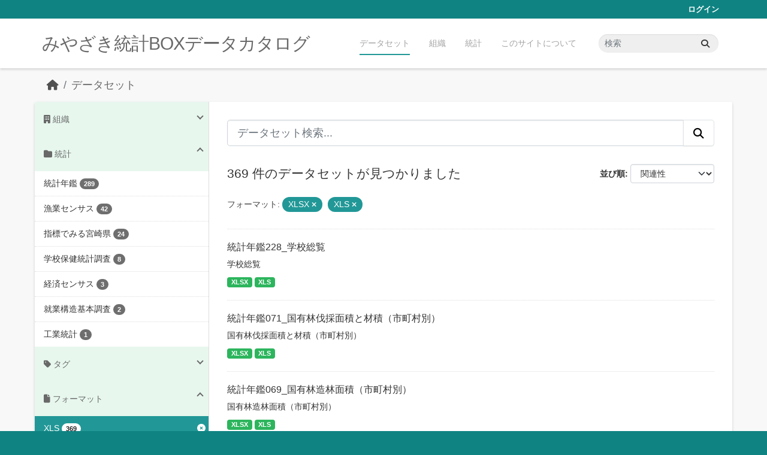

--- FILE ---
content_type: text/html; charset=utf-8
request_url: https://data.stat.pref.miyazaki.lg.jp/dataset/?res_format=XLSX&res_format=XLS&_groups_limit=0&_organization_limit=0
body_size: 6770
content:
<!DOCTYPE html>
<!--[if IE 9]> <html lang="ja" class="ie9"> <![endif]-->
<!--[if gt IE 8]><!--> <html lang="ja"  > <!--<![endif]-->
  <head>
    <meta charset="utf-8" />
      <meta name="csrf_field_name" content="_csrf_token" />
      <meta name="_csrf_token" content="IjU3Zjc2MjM3MDA1ZWViN2I0YTc2YmRhODUwMGRhOTc3NWU4ZmQxYjci.aXNJWw.ewxyp4w7CiC8Lo3G4bmYopyNB6E" />

      <meta name="generator" content="ckan 2.11.3" />
      <meta name="viewport" content="width=device-width, initial-scale=1.0">
    <title>データセット - みやざき統計BOXデータカタログ</title>

    
    <link rel="shortcut icon" href="/favicon.ico" />
    
    
      
      
      
    
    


    
    <link href="/webassets/base/51d427fe_main.css" rel="stylesheet"/>
<link href="/webassets/ckanext-miyazaki-stat-theme/1172d388_custom.css" rel="stylesheet"/>
    
    <!-- Google Tag Manager -->
    <script>(function(w,d,s,l,i){w[l]=w[l]||[];w[l].push({'gtm.start':
    new Date().getTime(),event:'gtm.js'});var f=d.getElementsByTagName(s)[0],
    j=d.createElement(s),dl=l!='dataLayer'?'&l='+l:'';j.async=true;j.src=
    'https://www.googletagmanager.com/gtm.js?id='+i+dl;f.parentNode.insertBefore(j,f);
    })(window,document,'script','dataLayer','GTM-M7MT2GW');</script>
    <!-- End Google Tag Manager -->
    
    


  </head>

  
  <body data-site-root="https://data.stat.pref.miyazaki.lg.jp/" data-locale-root="https://data.stat.pref.miyazaki.lg.jp/" >

    
    <!-- Google Tag Manager (noscript) -->
    <noscript><iframe src="https://www.googletagmanager.com/ns.html?id=GTM-M7MT2GW"
    height="0" width="0" style="display:none;visibility:hidden"></iframe></noscript>
    <!-- End Google Tag Manager (noscript) -->
    
    <div class="visually-hidden-focusable"><a href="#content">Skip to main content</a></div>
  


  
    

 
<div class="account-masthead">
  <div class="container">
     
    <nav class="account not-authed" aria-label="Account">
      <ul class="list-unstyled">
        
        <li><a href="/user/login">ログイン</a></li>
         
      </ul>
    </nav>
     
  </div>
</div>

<header class="masthead">
  <div class="container">
      
    <nav class="navbar navbar-expand-lg navbar-light">
      <hgroup class="header-text-logo navbar-left">

      
      
      <h1>
        <a href="/">みやざき統計BOXデータカタログ</a>
      </h1>
      
      
      

       </hgroup>
      <button class="navbar-toggler" type="button" data-bs-toggle="collapse" data-bs-target="#main-navigation-toggle"
        aria-controls="main-navigation-toggle" aria-expanded="false" aria-label="Toggle navigation">
        <span class="fa fa-bars text-white"></span>
      </button>

      <div class="main-navbar collapse navbar-collapse" id="main-navigation-toggle">
        <ul class="navbar-nav ms-auto mb-2 mb-lg-0">
          
            
<li class="active"><a href="/dataset/">データセット</a></li><li><a href="/organization/">組織</a></li><li><a href="/group/">統計</a></li><li><a href="/about">このサイトについて</a></li>

          </ul>

      
      
          <form class="d-flex site-search" action="/dataset/" method="get">
              <label class="d-none" for="field-sitewide-search">Search Datasets...</label>
              <input id="field-sitewide-search" class="form-control me-2"  type="text" name="q" placeholder="検索" aria-label="データセット検索..."/>
              <button class="btn" type="submit" aria-label="Submit"><i class="fa fa-search"></i></button>
          </form>
      
      </div>
    </nav>
  </div>
</header>

  
    <div class="main">
      <div id="content" class="container">
        
          
            <div class="flash-messages">
              
                
              
            </div>
          

          
            <div class="toolbar" role="navigation" aria-label="Breadcrumb">
              
                
                  <ol class="breadcrumb">
                    
<li class="home"><a href="/" aria-label="ホーム"><i class="fa fa-home"></i><span> ホーム</span></a></li>
                    
  <li class="active"><a href="/dataset/">データセット</a></li>

                  </ol>
                
              
            </div>
          

          <div class="row wrapper">
            
            
            

            
              <aside class="secondary col-md-3">
                
                
  <div class="filters">
    <div>
      
        

    
    
	
	    
		<section class="module module-narrow module-shallow">
		    
<h2 class="module-heading">
    
    
    
    
    
    
    <i class="fas fa-building"></i>
    組織
</h2>

		    
			
			    
				<nav aria-label="組織">
				    <ul class="list-unstyled nav nav-simple nav-facet">
					
					    
					    
					    
					    
					    <li class="nav-item ">
						<a href="/dataset/?res_format=XLSX&amp;res_format=XLS&amp;_groups_limit=0&amp;_organization_limit=0&amp;organization=tokei" title="">
						    <span class="item-label">00統計調査課</span>
						    <span class="hidden separator"> - </span>
						    <span class="item-count badge">369</span>

							
						</a>
					    </li>
					
				    </ul>
				</nav>

				<p class="module-footer">
				    
					<a href="/dataset/?res_format=XLSX&amp;res_format=XLS&amp;_groups_limit=0" class="read-more">人気のある 組織 のみを表示</a>
				    
				</p>
			    
			
		    
		</section>
	    
	
    

      
        

    
    
	
	    
		<section class="module module-narrow module-shallow">
		    
<h2 class="module-heading">
    
    
    
    
    
    
    <i class="fas fa-folder"></i>
    統計
</h2>

		    
			
			    
				<nav aria-label="グループ">
				    <ul class="list-unstyled nav nav-simple nav-facet">
					
					    
					    
					    
					    
					    <li class="nav-item ">
						<a href="/dataset/?res_format=XLSX&amp;res_format=XLS&amp;_groups_limit=0&amp;_organization_limit=0&amp;groups=nenkan" title="">
						    <span class="item-label">統計年鑑</span>
						    <span class="hidden separator"> - </span>
						    <span class="item-count badge">289</span>

							
						</a>
					    </li>
					
					    
					    
					    
					    
					    <li class="nav-item ">
						<a href="/dataset/?res_format=XLSX&amp;res_format=XLS&amp;_groups_limit=0&amp;_organization_limit=0&amp;groups=gyocen" title="">
						    <span class="item-label">漁業センサス</span>
						    <span class="hidden separator"> - </span>
						    <span class="item-count badge">42</span>

							
						</a>
					    </li>
					
					    
					    
					    
					    
					    <li class="nav-item ">
						<a href="/dataset/?res_format=XLSX&amp;res_format=XLS&amp;_groups_limit=0&amp;_organization_limit=0&amp;groups=sihyoumiyazaki" title="">
						    <span class="item-label">指標でみる宮崎県</span>
						    <span class="hidden separator"> - </span>
						    <span class="item-count badge">24</span>

							
						</a>
					    </li>
					
					    
					    
					    
					    
					    <li class="nav-item ">
						<a href="/dataset/?res_format=XLSX&amp;res_format=XLS&amp;_groups_limit=0&amp;_organization_limit=0&amp;groups=gakkouhoken" title="">
						    <span class="item-label">学校保健統計調査</span>
						    <span class="hidden separator"> - </span>
						    <span class="item-count badge">8</span>

							
						</a>
					    </li>
					
					    
					    
					    
					    
					    <li class="nav-item ">
						<a href="/dataset/?res_format=XLSX&amp;res_format=XLS&amp;_groups_limit=0&amp;_organization_limit=0&amp;groups=keizaicensus" title="">
						    <span class="item-label">経済センサス</span>
						    <span class="hidden separator"> - </span>
						    <span class="item-count badge">3</span>

							
						</a>
					    </li>
					
					    
					    
					    
					    
					    <li class="nav-item ">
						<a href="/dataset/?res_format=XLSX&amp;res_format=XLS&amp;_groups_limit=0&amp;_organization_limit=0&amp;groups=syuugyou" title="">
						    <span class="item-label">就業構造基本調査</span>
						    <span class="hidden separator"> - </span>
						    <span class="item-count badge">2</span>

							
						</a>
					    </li>
					
					    
					    
					    
					    
					    <li class="nav-item ">
						<a href="/dataset/?res_format=XLSX&amp;res_format=XLS&amp;_groups_limit=0&amp;_organization_limit=0&amp;groups=kougyou" title="">
						    <span class="item-label">工業統計</span>
						    <span class="hidden separator"> - </span>
						    <span class="item-count badge">1</span>

							
						</a>
					    </li>
					
				    </ul>
				</nav>

				<p class="module-footer">
				    
					<a href="/dataset/?res_format=XLSX&amp;res_format=XLS&amp;_organization_limit=0" class="read-more">人気のある グループ のみを表示</a>
				    
				</p>
			    
			
		    
		</section>
	    
	
    

      
        

    
    
	
	    
		<section class="module module-narrow module-shallow">
		    
<h2 class="module-heading">
    
    
    
    
    
    
    <i class="fas fa-tag"></i>
    タグ
</h2>

		    
			
			    
				<nav aria-label="タグ">
				    <ul class="list-unstyled nav nav-simple nav-facet">
					
					    
					    
					    
					    
					    <li class="nav-item ">
						<a href="/dataset/?res_format=XLSX&amp;res_format=XLS&amp;_groups_limit=0&amp;_organization_limit=0&amp;tags=%E6%B0%B4%E7%94%A3%E6%A5%AD" title="">
						    <span class="item-label">水産業</span>
						    <span class="hidden separator"> - </span>
						    <span class="item-count badge">51</span>

							
						</a>
					    </li>
					
					    
					    
					    
					    
					    <li class="nav-item ">
						<a href="/dataset/?res_format=XLSX&amp;res_format=XLS&amp;_groups_limit=0&amp;_organization_limit=0&amp;tags=%E6%95%99%E8%82%B2-%E6%96%87%E5%8C%96-%E3%81%9D%E3%81%AE%E4%BB%96" title="">
						    <span class="item-label">教育-文化-その他</span>
						    <span class="hidden separator"> - </span>
						    <span class="item-count badge">40</span>

							
						</a>
					    </li>
					
					    
					    
					    
					    
					    <li class="nav-item ">
						<a href="/dataset/?res_format=XLSX&amp;res_format=XLS&amp;_groups_limit=0&amp;_organization_limit=0&amp;tags=%E5%B9%B4%E9%91%9105" title="">
						    <span class="item-label">年鑑05</span>
						    <span class="hidden separator"> - </span>
						    <span class="item-count badge">32</span>

							
						</a>
					    </li>
					
					    
					    
					    
					    
					    <li class="nav-item ">
						<a href="/dataset/?res_format=XLSX&amp;res_format=XLS&amp;_groups_limit=0&amp;_organization_limit=0&amp;tags=%E8%BE%B2%E6%A5%AD" title="">
						    <span class="item-label">農業</span>
						    <span class="hidden separator"> - </span>
						    <span class="item-count badge">32</span>

							
						</a>
					    </li>
					
					    
					    
					    
					    
					    <li class="nav-item ">
						<a href="/dataset/?res_format=XLSX&amp;res_format=XLS&amp;_groups_limit=0&amp;_organization_limit=0&amp;tags=%E7%A6%8F%E7%A5%89" title="">
						    <span class="item-label">福祉</span>
						    <span class="hidden separator"> - </span>
						    <span class="item-count badge">29</span>

							
						</a>
					    </li>
					
					    
					    
					    
					    
					    <li class="nav-item ">
						<a href="/dataset/?res_format=XLSX&amp;res_format=XLS&amp;_groups_limit=0&amp;_organization_limit=0&amp;tags=%E5%B9%B4%E9%91%9120" title="">
						    <span class="item-label">年鑑20</span>
						    <span class="hidden separator"> - </span>
						    <span class="item-count badge">28</span>

							
						</a>
					    </li>
					
					    
					    
					    
					    
					    <li class="nav-item ">
						<a href="/dataset/?res_format=XLSX&amp;res_format=XLS&amp;_groups_limit=0&amp;_organization_limit=0&amp;tags=%E5%B9%B4%E9%91%9116" title="">
						    <span class="item-label">年鑑16</span>
						    <span class="hidden separator"> - </span>
						    <span class="item-count badge">27</span>

							
						</a>
					    </li>
					
					    
					    
					    
					    
					    <li class="nav-item ">
						<a href="/dataset/?res_format=XLSX&amp;res_format=XLS&amp;_groups_limit=0&amp;_organization_limit=0&amp;tags=%E5%8A%B4%E5%83%8D-%E8%B3%83%E9%87%91" title="">
						    <span class="item-label">労働-賃金</span>
						    <span class="hidden separator"> - </span>
						    <span class="item-count badge">17</span>

							
						</a>
					    </li>
					
					    
					    
					    
					    
					    <li class="nav-item ">
						<a href="/dataset/?res_format=XLSX&amp;res_format=XLS&amp;_groups_limit=0&amp;_organization_limit=0&amp;tags=%E9%81%8B%E8%BC%B8-%E9%80%9A%E4%BF%A1" title="">
						    <span class="item-label">運輸-通信</span>
						    <span class="hidden separator"> - </span>
						    <span class="item-count badge">17</span>

							
						</a>
					    </li>
					
					    
					    
					    
					    
					    <li class="nav-item ">
						<a href="/dataset/?res_format=XLSX&amp;res_format=XLS&amp;_groups_limit=0&amp;_organization_limit=0&amp;tags=%E5%8F%B8%E6%B3%95-%E8%AD%A6%E5%AF%9F" title="">
						    <span class="item-label">司法-警察</span>
						    <span class="hidden separator"> - </span>
						    <span class="item-count badge">16</span>

							
						</a>
					    </li>
					
				    </ul>
				</nav>

				<p class="module-footer">
				    
					
					    <a href="/dataset/?res_format=XLSX&amp;res_format=XLS&amp;_groups_limit=0&amp;_organization_limit=0&amp;_tags_limit=0" class="read-more">タグをもっと見る</a>
					
				    
				</p>
			    
			
		    
		</section>
	    
	
    

      
        

    
    
	
	    
		<section class="module module-narrow module-shallow">
		    
<h2 class="module-heading">
    
    
    
    
    
    
    <i class="fas fa-file"></i>
    フォーマット
</h2>

		    
			
			    
				<nav aria-label="フォーマット">
				    <ul class="list-unstyled nav nav-simple nav-facet">
					
					    
					    
					    
					    
					    <li class="nav-item  active">
						<a href="/dataset/?res_format=XLSX&amp;_groups_limit=0&amp;_organization_limit=0" title="">
						    <span class="item-label">XLS</span>
						    <span class="hidden separator"> - </span>
						    <span class="item-count badge">369</span>

							<span class="facet-close"> <i class="fa fa-solid fa-circle-xmark"></i></span>
						</a>
					    </li>
					
					    
					    
					    
					    
					    <li class="nav-item  active">
						<a href="/dataset/?res_format=XLS&amp;_groups_limit=0&amp;_organization_limit=0" title="">
						    <span class="item-label">XLSX</span>
						    <span class="hidden separator"> - </span>
						    <span class="item-count badge">369</span>

							<span class="facet-close"> <i class="fa fa-solid fa-circle-xmark"></i></span>
						</a>
					    </li>
					
				    </ul>
				</nav>

				<p class="module-footer">
				    
					
				    
				</p>
			    
			
		    
		</section>
	    
	
    

      
        

    
    
	
	    
		<section class="module module-narrow module-shallow">
		    
<h2 class="module-heading">
    
    
    
    
    
    
    <i class="fas fa-copyright"></i>
    ライセンス
</h2>

		    
			
			    
				<nav aria-label="ライセンス">
				    <ul class="list-unstyled nav nav-simple nav-facet">
					
					    
					    
					    
					    
					    <li class="nav-item ">
						<a href="/dataset/?res_format=XLSX&amp;res_format=XLS&amp;_groups_limit=0&amp;_organization_limit=0&amp;license_id=cc-by" title="">
						    <span class="item-label">クリエイティブ・コモンズ 表示</span>
						    <span class="hidden separator"> - </span>
						    <span class="item-count badge">368</span>

							
						</a>
					    </li>
					
					    
					    
					    
					    
					    <li class="nav-item ">
						<a href="/dataset/?res_format=XLSX&amp;res_format=XLS&amp;_groups_limit=0&amp;_organization_limit=0&amp;license_id=gfdl" title="GNU Free Documentation License">
						    <span class="item-label">GNU Free...</span>
						    <span class="hidden separator"> - </span>
						    <span class="item-count badge">1</span>

							
						</a>
					    </li>
					
				    </ul>
				</nav>

				<p class="module-footer">
				    
					
				    
				</p>
			    
			
		    
		</section>
	    
	
    

      
    </div>
    <a class="close no-text hide-filters"><i class="fa fa-times-circle"></i><span class="text">close</span></a>
  </div>

              </aside>
            

            
              <div class="primary col-md-9 col-xs-12" role="main">
                
                
  <section class="module">
    <div class="module-content">
      
        
      
      
        
        
        







<form id="dataset-search-form" class="search-form" method="get" data-module="select-switch">

  
<div class="input-group search-input-group">
  <input aria-label="データセット検索..." id="field-giant-search" type="text" class="form-control form-control-lg" name="q" value="" autocomplete="off" placeholder="データセット検索...">
  
  <button class="btn btn-default btn-lg" type="submit" value="search" aria-label="Submit">
    <i class="fa fa-search"></i>
  </button>
  
</div>


  
    <span>






<input type="hidden" name="res_format" value="XLSX" />





<input type="hidden" name="res_format" value="XLS" />



</span>
  

  
    
      <div class="form-group control-order-by">
        <label for="field-order-by">並び順</label>
        <select id="field-order-by" name="sort" class="form-control form-select">
          
            
              <option value="score desc, metadata_modified desc" selected="selected">関連性</option>
            
          
            
              <option value="title_string asc">名前で昇順</option>
            
          
            
              <option value="title_string desc">名前で降順</option>
            
          
            
              <option value="metadata_modified desc">最終更新日</option>
            
          
        </select>
        
        <button class="btn btn-default js-hide" type="submit">Go</button>
        
      </div>
    
  

  
    <h1>
    
      

  
    
  

369 件のデータセットが見つかりました
    
    </h1>
  

  
    
      <p class="filter-list">
        
          
          <span class="facet">フォーマット:</span>
          
            <span class="filtered pill">XLSX
              <a href="/dataset/?res_format=XLS&amp;_groups_limit=0&amp;_organization_limit=0" class="remove" title="削除"><i class="fa fa-times"></i></a>
            </span>
          
            <span class="filtered pill">XLS
              <a href="/dataset/?res_format=XLSX&amp;_groups_limit=0&amp;_organization_limit=0" class="remove" title="削除"><i class="fa fa-times"></i></a>
            </span>
          
        
      </p>
      <a class="show-filters btn btn-default">フィルタ結果</a>
    
  

</form>




      
      
        

  
    <ul class="dataset-list list-unstyled">
    	
	      
	        




  <li class="dataset-item">
    
      <div class="dataset-content">
        
          <h2 class="dataset-heading">
            
              
            
            
    <a href="/dataset/nenkan-33" title="統計年鑑228_学校総覧">
      統計年鑑228_学校総覧
    </a>
            
            
              
            
          </h2>
        
        
          
            <div>学校総覧</div>
          
        
      </div>
      
        
          
            <ul class="dataset-resources list-unstyled">
              
                
                <li>
                  <a href="/dataset/nenkan-33" class="badge badge-default" data-format="xlsx">XLSX</a>
                </li>
                
                <li>
                  <a href="/dataset/nenkan-33" class="badge badge-default" data-format="xls">XLS</a>
                </li>
                
              
            </ul>
          
        
      
    
  </li>

	      
	        




  <li class="dataset-item">
    
      <div class="dataset-content">
        
          <h2 class="dataset-heading">
            
              
            
            
    <a href="/dataset/nenkan-124" title="統計年鑑071_国有林伐採面積と材積（市町村別）">
      統計年鑑071_国有林伐採面積と材積（市町村別）
    </a>
            
            
              
            
          </h2>
        
        
          
            <div>国有林伐採面積と材積（市町村別）</div>
          
        
      </div>
      
        
          
            <ul class="dataset-resources list-unstyled">
              
                
                <li>
                  <a href="/dataset/nenkan-124" class="badge badge-default" data-format="xlsx">XLSX</a>
                </li>
                
                <li>
                  <a href="/dataset/nenkan-124" class="badge badge-default" data-format="xls">XLS</a>
                </li>
                
              
            </ul>
          
        
      
    
  </li>

	      
	        




  <li class="dataset-item">
    
      <div class="dataset-content">
        
          <h2 class="dataset-heading">
            
              
            
            
    <a href="/dataset/nenkan-123" title="統計年鑑069_国有林造林面積（市町村別）">
      統計年鑑069_国有林造林面積（市町村別）
    </a>
            
            
              
            
          </h2>
        
        
          
            <div>国有林造林面積（市町村別）</div>
          
        
      </div>
      
        
          
            <ul class="dataset-resources list-unstyled">
              
                
                <li>
                  <a href="/dataset/nenkan-123" class="badge badge-default" data-format="xlsx">XLSX</a>
                </li>
                
                <li>
                  <a href="/dataset/nenkan-123" class="badge badge-default" data-format="xls">XLS</a>
                </li>
                
              
            </ul>
          
        
      
    
  </li>

	      
	        




  <li class="dataset-item">
    
      <div class="dataset-content">
        
          <h2 class="dataset-heading">
            
              
            
            
    <a href="/dataset/nenkan-103" title="統計年鑑296_娯楽施設">
      統計年鑑296_娯楽施設
    </a>
            
            
              
            
          </h2>
        
        
          
            <div>（１）ゴルフ場（２）遊技場等</div>
          
        
      </div>
      
        
          
            <ul class="dataset-resources list-unstyled">
              
                
                <li>
                  <a href="/dataset/nenkan-103" class="badge badge-default" data-format="xlsx">XLSX</a>
                </li>
                
                <li>
                  <a href="/dataset/nenkan-103" class="badge badge-default" data-format="xls">XLS</a>
                </li>
                
              
            </ul>
          
        
      
    
  </li>

	      
	        




  <li class="dataset-item">
    
      <div class="dataset-content">
        
          <h2 class="dataset-heading">
            
              
            
            
    <a href="/dataset/nenkan-168" title="統計年鑑295_自然公園">
      統計年鑑295_自然公園
    </a>
            
            
              
            
          </h2>
        
        
          
            <div>自然公園</div>
          
        
      </div>
      
        
          
            <ul class="dataset-resources list-unstyled">
              
                
                <li>
                  <a href="/dataset/nenkan-168" class="badge badge-default" data-format="xlsx">XLSX</a>
                </li>
                
                <li>
                  <a href="/dataset/nenkan-168" class="badge badge-default" data-format="xls">XLS</a>
                </li>
                
              
            </ul>
          
        
      
    
  </li>

	      
	        




  <li class="dataset-item">
    
      <div class="dataset-content">
        
          <h2 class="dataset-heading">
            
              
            
            
    <a href="/dataset/nenkan-302" title="統計年鑑294_旅館数">
      統計年鑑294_旅館数
    </a>
            
            
              
            
          </h2>
        
        
          
            <div>旅館数</div>
          
        
      </div>
      
        
          
            <ul class="dataset-resources list-unstyled">
              
                
                <li>
                  <a href="/dataset/nenkan-302" class="badge badge-default" data-format="xlsx">XLSX</a>
                </li>
                
                <li>
                  <a href="/dataset/nenkan-302" class="badge badge-default" data-format="xls">XLS</a>
                </li>
                
              
            </ul>
          
        
      
    
  </li>

	      
	        




  <li class="dataset-item">
    
      <div class="dataset-content">
        
          <h2 class="dataset-heading">
            
              
            
            
    <a href="/dataset/nenkan-38" title="統計年鑑293_観光客の推定消費額">
      統計年鑑293_観光客の推定消費額
    </a>
            
            
              
            
          </h2>
        
        
          
            <div>観光客の推定消費額</div>
          
        
      </div>
      
        
          
            <ul class="dataset-resources list-unstyled">
              
                
                <li>
                  <a href="/dataset/nenkan-38" class="badge badge-default" data-format="xlsx">XLSX</a>
                </li>
                
                <li>
                  <a href="/dataset/nenkan-38" class="badge badge-default" data-format="xls">XLS</a>
                </li>
                
              
            </ul>
          
        
      
    
  </li>

	      
	        




  <li class="dataset-item">
    
      <div class="dataset-content">
        
          <h2 class="dataset-heading">
            
              
            
            
    <a href="/dataset/nenkan-176" title="統計年鑑292_主要観光地別観光客数">
      統計年鑑292_主要観光地別観光客数
    </a>
            
            
              
            
          </h2>
        
        
          
            <div>主要観光地別観光客数</div>
          
        
      </div>
      
        
          
            <ul class="dataset-resources list-unstyled">
              
                
                <li>
                  <a href="/dataset/nenkan-176" class="badge badge-default" data-format="xlsx">XLSX</a>
                </li>
                
                <li>
                  <a href="/dataset/nenkan-176" class="badge badge-default" data-format="xls">XLS</a>
                </li>
                
              
            </ul>
          
        
      
    
  </li>

	      
	        




  <li class="dataset-item">
    
      <div class="dataset-content">
        
          <h2 class="dataset-heading">
            
              
            
            
    <a href="/dataset/nenkan-90" title="統計年鑑291_県内の外国人宿泊客数">
      統計年鑑291_県内の外国人宿泊客数
    </a>
            
            
              
            
          </h2>
        
        
          
            <div>県内の外国人宿泊客数</div>
          
        
      </div>
      
        
          
            <ul class="dataset-resources list-unstyled">
              
                
                <li>
                  <a href="/dataset/nenkan-90" class="badge badge-default" data-format="xlsx">XLSX</a>
                </li>
                
                <li>
                  <a href="/dataset/nenkan-90" class="badge badge-default" data-format="xls">XLS</a>
                </li>
                
              
            </ul>
          
        
      
    
  </li>

	      
	        




  <li class="dataset-item">
    
      <div class="dataset-content">
        
          <h2 class="dataset-heading">
            
              
            
            
    <a href="/dataset/nenkan-39" title="統計年鑑290_観光客数">
      統計年鑑290_観光客数
    </a>
            
            
              
            
          </h2>
        
        
          
            <div>観光客数</div>
          
        
      </div>
      
        
          
            <ul class="dataset-resources list-unstyled">
              
                
                <li>
                  <a href="/dataset/nenkan-39" class="badge badge-default" data-format="xlsx">XLSX</a>
                </li>
                
                <li>
                  <a href="/dataset/nenkan-39" class="badge badge-default" data-format="xls">XLS</a>
                </li>
                
              
            </ul>
          
        
      
    
  </li>

	      
	        




  <li class="dataset-item">
    
      <div class="dataset-content">
        
          <h2 class="dataset-heading">
            
              
            
            
    <a href="/dataset/nenkan-55" title="統計年鑑289_業種及び起因物別災害発生状況">
      統計年鑑289_業種及び起因物別災害発生状況
    </a>
            
            
              
            
          </h2>
        
        
          
            <div>業種及び起因物別災害発生状況</div>
          
        
      </div>
      
        
          
            <ul class="dataset-resources list-unstyled">
              
                
                <li>
                  <a href="/dataset/nenkan-55" class="badge badge-default" data-format="xlsx">XLSX</a>
                </li>
                
                <li>
                  <a href="/dataset/nenkan-55" class="badge badge-default" data-format="xls">XLS</a>
                </li>
                
              
            </ul>
          
        
      
    
  </li>

	      
	        




  <li class="dataset-item">
    
      <div class="dataset-content">
        
          <h2 class="dataset-heading">
            
              
            
            
    <a href="/dataset/nenkan-104" title="統計年鑑288_交通事故">
      統計年鑑288_交通事故
    </a>
            
            
              
            
          </h2>
        
        
          
            <div>（１）総数（２）原因車（者）別発生状況（３）原因（違反）別発生状況（４）道路別発生状況（５）死傷者の被害時の状況</div>
          
        
      </div>
      
        
          
            <ul class="dataset-resources list-unstyled">
              
                
                <li>
                  <a href="/dataset/nenkan-104" class="badge badge-default" data-format="xlsx">XLSX</a>
                </li>
                
                <li>
                  <a href="/dataset/nenkan-104" class="badge badge-default" data-format="xls">XLS</a>
                </li>
                
              
            </ul>
          
        
      
    
  </li>

	      
	        




  <li class="dataset-item">
    
      <div class="dataset-content">
        
          <h2 class="dataset-heading">
            
              
            
            
    <a href="/dataset/nenkan-106" title="統計年鑑287_公害の種類別苦情受理状況及び構成比（新規直接受理）">
      統計年鑑287_公害の種類別苦情受理状況及び構成比（新規直接受理）
    </a>
            
            
              
            
          </h2>
        
        
          
            <div>公害の種類別苦情受理状況及び構成比（市町村別）</div>
          
        
      </div>
      
        
          
            <ul class="dataset-resources list-unstyled">
              
                
                <li>
                  <a href="/dataset/nenkan-106" class="badge badge-default" data-format="xlsx">XLSX</a>
                </li>
                
                <li>
                  <a href="/dataset/nenkan-106" class="badge badge-default" data-format="xls">XLS</a>
                </li>
                
              
            </ul>
          
        
      
    
  </li>

	      
	        




  <li class="dataset-item">
    
      <div class="dataset-content">
        
          <h2 class="dataset-heading">
            
              
            
            
    <a href="/dataset/nenkan-105" title="統計年鑑286_公害の種類別苦情件数の年度別推移（新規直接受理）">
      統計年鑑286_公害の種類別苦情件数の年度別推移（新規直接受理）
    </a>
            
            
              
            
          </h2>
        
        
          
            <div>公害の種類別苦情件数の年度別推移</div>
          
        
      </div>
      
        
          
            <ul class="dataset-resources list-unstyled">
              
                
                <li>
                  <a href="/dataset/nenkan-105" class="badge badge-default" data-format="xlsx">XLSX</a>
                </li>
                
                <li>
                  <a href="/dataset/nenkan-105" class="badge badge-default" data-format="xls">XLS</a>
                </li>
                
              
            </ul>
          
        
      
    
  </li>

	      
	        




  <li class="dataset-item">
    
      <div class="dataset-content">
        
          <h2 class="dataset-heading">
            
              
            
            
    <a href="/dataset/nenkan-216" title="統計年鑑285_水死事故の発生状況">
      統計年鑑285_水死事故の発生状況
    </a>
            
            
              
            
          </h2>
        
        
          
            <div>水死事故の発生状況</div>
          
        
      </div>
      
        
          
            <ul class="dataset-resources list-unstyled">
              
                
                <li>
                  <a href="/dataset/nenkan-216" class="badge badge-default" data-format="xlsx">XLSX</a>
                </li>
                
                <li>
                  <a href="/dataset/nenkan-216" class="badge badge-default" data-format="xls">XLS</a>
                </li>
                
              
            </ul>
          
        
      
    
  </li>

	      
	        




  <li class="dataset-item">
    
      <div class="dataset-content">
        
          <h2 class="dataset-heading">
            
              
            
            
    <a href="/dataset/nenkan-230" title="統計年鑑284_船舶・事故別海難発生状況">
      統計年鑑284_船舶・事故別海難発生状況
    </a>
            
            
              
            
          </h2>
        
        
          
            <div>船舶・事故別海難発生状況</div>
          
        
      </div>
      
        
          
            <ul class="dataset-resources list-unstyled">
              
                
                <li>
                  <a href="/dataset/nenkan-230" class="badge badge-default" data-format="xlsx">XLSX</a>
                </li>
                
                <li>
                  <a href="/dataset/nenkan-230" class="badge badge-default" data-format="xls">XLS</a>
                </li>
                
              
            </ul>
          
        
      
    
  </li>

	      
	        




  <li class="dataset-item">
    
      <div class="dataset-content">
        
          <h2 class="dataset-heading">
            
              
            
            
    <a href="/dataset/nenkan-27" title="統計年鑑283_火災発生状況">
      統計年鑑283_火災発生状況
    </a>
            
            
              
            
          </h2>
        
        
          
            <div>（１）種類及び月別発生件数と損害額（２）種類及び市町村別発生数と損害額（３）原因及び月別発生件数</div>
          
        
      </div>
      
        
          
            <ul class="dataset-resources list-unstyled">
              
                
                <li>
                  <a href="/dataset/nenkan-27" class="badge badge-default" data-format="xlsx">XLSX</a>
                </li>
                
                <li>
                  <a href="/dataset/nenkan-27" class="badge badge-default" data-format="xls">XLS</a>
                </li>
                
              
            </ul>
          
        
      
    
  </li>

	      
	        




  <li class="dataset-item">
    
      <div class="dataset-content">
        
          <h2 class="dataset-heading">
            
              
            
            
    <a href="/dataset/nenkan-213" title="統計年鑑282_水稲の被害状況">
      統計年鑑282_水稲の被害状況
    </a>
            
            
              
            
          </h2>
        
        
          
            <div>水稲の被害状況</div>
          
        
      </div>
      
        
          
            <ul class="dataset-resources list-unstyled">
              
                
                <li>
                  <a href="/dataset/nenkan-213" class="badge badge-default" data-format="xlsx">XLSX</a>
                </li>
                
                <li>
                  <a href="/dataset/nenkan-213" class="badge badge-default" data-format="xls">XLS</a>
                </li>
                
              
            </ul>
          
        
      
    
  </li>

	      
	        




  <li class="dataset-item">
    
      <div class="dataset-content">
        
          <h2 class="dataset-heading">
            
              
            
            
    <a href="/dataset/nenkan-42" title="統計年鑑281_気象災害被害状況">
      統計年鑑281_気象災害被害状況
    </a>
            
            
              
            
          </h2>
        
        
          
            <div>気象災害被害状況</div>
          
        
      </div>
      
        
          
            <ul class="dataset-resources list-unstyled">
              
                
                <li>
                  <a href="/dataset/nenkan-42" class="badge badge-default" data-format="xlsx">XLSX</a>
                </li>
                
                <li>
                  <a href="/dataset/nenkan-42" class="badge badge-default" data-format="xls">XLS</a>
                </li>
                
              
            </ul>
          
        
      
    
  </li>

	      
	        




  <li class="dataset-item">
    
      <div class="dataset-content">
        
          <h2 class="dataset-heading">
            
              
            
            
    <a href="/dataset/nenkan-63" title="統計年鑑280_刑法犯少年の年齢、学職、罪種別検挙・補導人員">
      統計年鑑280_刑法犯少年の年齢、学職、罪種別検挙・補導人員
    </a>
            
            
              
            
          </h2>
        
        
          
            <div>刑法犯少年の年齢、学職、罪種別検挙・補導人員</div>
          
        
      </div>
      
        
          
            <ul class="dataset-resources list-unstyled">
              
                
                <li>
                  <a href="/dataset/nenkan-63" class="badge badge-default" data-format="xlsx">XLSX</a>
                </li>
                
                <li>
                  <a href="/dataset/nenkan-63" class="badge badge-default" data-format="xls">XLS</a>
                </li>
                
              
            </ul>
          
        
      
    
  </li>

	      
	    
    </ul>
  

      
    </div>

    
      <div class="pagination-wrapper">
  <ul class="pagination justify-content-center"> <li class="page-item active">
  <a class="page-link" href="/dataset/?res_format=XLSX&amp;res_format=XLS&amp;_groups_limit=0&amp;_organization_limit=0&amp;page=1">1</a>
</li> <li class="page-item">
  <a class="page-link" href="/dataset/?res_format=XLSX&amp;res_format=XLS&amp;_groups_limit=0&amp;_organization_limit=0&amp;page=2">2</a>
</li> <li class="page-item">
  <a class="page-link" href="/dataset/?res_format=XLSX&amp;res_format=XLS&amp;_groups_limit=0&amp;_organization_limit=0&amp;page=3">3</a>
</li> <li class="disabled">
  <a href="#">...</a>
</li> <li class="page-item">
  <a class="page-link" href="/dataset/?res_format=XLSX&amp;res_format=XLS&amp;_groups_limit=0&amp;_organization_limit=0&amp;page=19">19</a>
</li> <li class="page-item">
  <a class="page-link" href="/dataset/?res_format=XLSX&amp;res_format=XLS&amp;_groups_limit=0&amp;_organization_limit=0&amp;page=2">»</a>
</li></ul>
</div>
    
  </section>

  
    <section class="module">
      <div class="module-content">
        
          <small>
            
            
            API Keyを使ってこのレジストリーにもアクセス可能です <a href="/api/3">API</a> (see <a href="https://docs.ckan.org/en/2.11/api/">APIドキュメント</a>). 
          </small>
        
      </div>
    </section>
  

              </div>
            
          </div>
        
      </div>
    </div>
  
    <footer class="site-footer">
  <div class="container">
    
    <div class="row">
      <div class="col-md-8 footer-links">
        
          <ul class="list-unstyled">
            
              <li><a href="/about">About みやざき統計BOXデータカタログ</a></li>
            
          </ul>
          <ul class="list-unstyled">
            
              
              <li><a href="https://docs.ckan.org/en/2.11/api/">CKAN API</a></li>
              <li><a href="https://www.ckan.org/">CKANアソシエーション</a></li>
              <li><a href="https://www.opendefinition.org/od/"><img src="/base/images/od_80x15_blue.png" alt="Open Data"></a></li>
            
          </ul>
        
      </div>
      <div class="col-md-4 attribution">
        
          <p><strong>Powered by</strong> <a class="hide-text ckan-footer-logo" href="http://ckan.org">CKAN</a></p>
        
        

      </div>
    </div>
    
  </div>
</footer>
  
  
  
  
    
    
    
    <script src="https://kit.fontawesome.com/8e004c27cb.js" crossorigin="anonymous"></script>


    
    <link href="/webassets/vendor/f3b8236b_select2.css" rel="stylesheet"/>
<link href="/webassets/vendor/53df638c_fontawesome.css" rel="stylesheet"/>
    <script src="/webassets/vendor/240e5086_jquery.js" type="text/javascript"></script>
<script src="/webassets/vendor/773d6354_vendor.js" type="text/javascript"></script>
<script src="/webassets/vendor/6d1ad7e6_bootstrap.js" type="text/javascript"></script>
<script src="/webassets/vendor/529a0eb7_htmx.js" type="text/javascript"></script>
<script src="/webassets/base/a65ea3a0_main.js" type="text/javascript"></script>
<script src="/webassets/base/b1def42f_ckan.js" type="text/javascript"></script>
<script src="/webassets/ckanext-miyazaki-stat-theme/b88fcba1_custom.js" type="text/javascript"></script>
  </body>
</html>